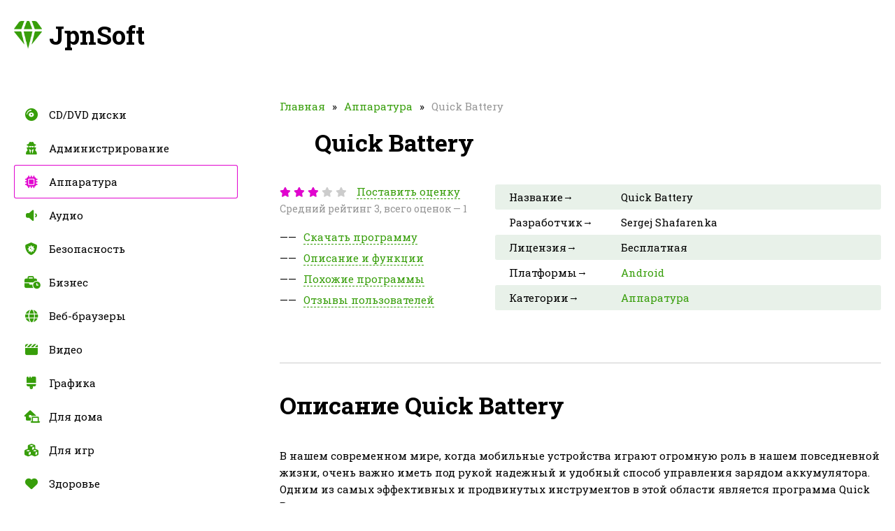

--- FILE ---
content_type: text/html; charset=utf-8
request_url: https://jpnsoft.ru/quick-battery/
body_size: 11511
content:
<!DOCTYPE html>
<html lang="ru">
<head>
<meta charset="UTF-8">
<meta name="viewport" content="width=device-width, initial-scale=1.0">
<title>Quick Battery скачать, аналоги и похожие программы</title>
<meta name="description" content="Узнайте о программе Quick Battery, которая поможет вам эффективно управлять зарядом батареи вашего устройства и продлить её время работы.">

<meta property="og:locale" content="ru_RU">
<meta property="og:type" content="website">
<meta property="og:title" content="Quick Battery скачать, аналоги и похожие программы">
<meta property="og:description" content="Узнайте о программе Quick Battery, которая поможет вам эффективно управлять зарядом батареи вашего устройства и продлить её время работы.">
<meta property="og:url" content="https://jpnsoft.ru/quick-battery/">
<meta property="og:site_name" content="JpnSoft">
<meta property="og:image" content="https://jpnsoft.ru/wp-content/uploads/2019/01/quick-battery_logo.png">
<meta name="twitter:card" content="summary">
<meta name="twitter:title" content="Quick Battery скачать, аналоги и похожие программы">
<meta name="twitter:description" content="Узнайте о программе Quick Battery, которая поможет вам эффективно управлять зарядом батареи вашего устройства и продлить её время работы.">
<meta name="twitter:image" content="https://jpnsoft.ru/wp-content/uploads/2019/01/quick-battery_logo.png">
<link rel="canonical" href="/quick-battery/">
<link rel="icon" type="image/x-icon" href="/wp-content/themes/softroot/favicon.ico">
<link rel="stylesheet" id="style-css" href="/wp-content/themes/softroot/style/style.css?ver=1.0" media="all">
<link rel="stylesheet" id="plugin-css" href="/wp-content/themes/softroot/style/plugin.min.css?ver=1.0" media="all">
<!-- Yandex.Metrika counter -->
<script type="text/javascript" >
   (function(m,e,t,r,i,k,a){m[i]=m[i]||function(){(m[i].a=m[i].a||[]).push(arguments)};
   m[i].l=1*new Date();
   for (var j = 0; j < document.scripts.length; j++) {if (document.scripts[j].src === r) { return; }}
   k=e.createElement(t),a=e.getElementsByTagName(t)[0],k.async=1,k.src=r,a.parentNode.insertBefore(k,a)})
   (window, document, "script", "https://mc.yandex.ru/metrika/tag.js", "ym");

   ym(100013431, "init", {
        clickmap:true,
        trackLinks:true,
        accurateTrackBounce:true,
        webvisor:true
   });
</script>
<noscript><div><img src="https://mc.yandex.ru/watch/100013431" style="position:absolute; left:-9999px;" alt="" /></div></noscript>
<!-- /Yandex.Metrika counter -->
  
<meta name="verify-admitad" content="9befd7b2c7" />
</head>
<body>
<div id="edifice">
<header id="header">
<div class="headerLogo" data-jsblock="logo">
<span>JpnSoft</span>
</div>

</header>
<div id="conwrap">
<main id="content">
<nav class="contentCrumbs"><span><a href="/">Главная</a></span><span><a href="/category/apparatura/">Аппаратура</a></span><small>Quick Battery</small></nav>
<article class="contentSoft" itemscope itemtype="https://schema.org/SoftwareApplication">
<div class="contentSoftTitle">
<h1 itemprop="headline">Quick Battery</h1>
<img src="/wp-content/uploads/2019/01/quick-battery_logo.png" alt="Quick Battery" itemprop="image">
</div>
<div class="contentSoftSplit">
<div class="contentSoftSplitMenu">
<div data-jsblock="rating">
<span class="_rating" title="Рейтинг: 3" itemprop="aggregateRating" itemscope itemtype="https://schema.org/AggregateRating">
<span style="width: 60%"></span>
<meta itemprop="ratingValue" content="3">
<meta itemprop="worstRating" content="1">
<meta itemprop="bestRating" content="5">
<meta itemprop="ratingCount" content="1">
</span>
<small data-ratepost="54932">Поставить оценку</small>
<i>Средний рейтинг 3, всего оценок — 1</i>
</div>
<ul>
<li><span data-scroll="download">Скачать программу</span></li>
<li><span data-scroll="description">Описание и функции</span></li>
<li><span data-scroll="related">Похожие программы</span></li>
<li><span data-scroll="comments">Отзывы пользователей</span></li>
</ul>
</div>
<div class="contentSoftSplitTable">
<table>
<tr>
<th>Название&rarr;</th>
<td itemprop="name">Quick Battery</td>
</tr>
<tr>
<th>Разработчик&rarr;</th>
<td itemprop="creator">Sergej Shafarenka</td>
</tr>
<tr>
<th>Лицензия&rarr;</th>
<td itemprop="permissions">Бесплатная</td>
</tr>
<tr>
<th>Платформы&rarr;</th>
<td itemprop="operatingSystem"><a href="/platform/android/">Android</a></td>
</tr>
<tr>
<th>Категории&rarr;</th>
<td itemprop="category"><a href="/category/apparatura/">Аппаратура</a></td>
</tr>
</table>
<div class="htbw2sdh" data-download="54932"></div>
</div>
</div>
<div class="contentSoftBody" itemprop="description">

<section data-section="description">
<h2>Описание Quick Battery</h2>
<p>В нашем современном мире, когда мобильные устройства играют огромную роль в нашем повседневной жизни, очень важно иметь под рукой надежный и удобный способ управления зарядом аккумулятора. Одним из самых эффективных и продвинутых инструментов в этой области является программа Quick Battery.</p>
<p>Это функциональное приложение разработано профессиональными разработчиками, чтобы помочь вам максимально организовать использование заряда вашего аккумулятора. Оно предлагает не только информацию о текущем уровне заряда, но и интеллектуальные возможности для увеличения продолжительности работы устройства.</p>
<p>Программа Quick Battery позволяет вам оптимизировать энергопотребление приложений на вашем устройстве. С помощью этой программы вы можете легко и быстро отслеживать, какие приложения расходуют ваш аккумулятор больше всего, и оптимизировать их работу для сэкономления заряда.</p>
<p>Еще одна превосходная особенность программы Quick Battery &#8212; это возможность установить уведомления для контроля уровня заряда. Это позволяет вам настроить аккумулятор таким образом, чтобы узнавать, когда заряд падает до критического уровня и требует подключения к зарядному устройству. Таким образом, вы сможете избежать ситуации, когда ваше устройство выключается по причине разряженного аккумулятора и вы не можете вовремя ответить на важные звонки или сообщения.</p>
<h2>Функции и назначение</h2>
<p>Основные функции программы Quick Battery:</p>
<h3>1. Экономия заряда</h3>
<p>Quick Battery позволяет выключать задачи и приложения, которые потребляют много энергии, но не нужны пользователю в данный момент. Это сокращает нагрузку на аккумулятор и увеличивает время его работы.</p>
<h3>2. Управление приоритетом</h3>
<p>Программа позволяет установить приоритет работы приложений и задач, чтобы основные и необходимые приложения всегда оставались активными и не были закрыты в фоновом режиме. Это повышает продуктивность и комфорт использования устройства.</p>
<h3>3. Уведомления о заряде</h3>
<p>Quick Battery предоставляет информацию о текущем уровне заряда аккумулятора и его состоянии. Программа также может отправлять уведомления, когда заряд достигает определенного значения, чтобы пользователь мог своевременно подключить устройство к источнику питания.</p>
<h3>4. Статистика использования</h3>
<p><strong>Преимущества программы Quick Battery:</strong></p>
<ul>
<li>Увеличение времени работы аккумулятора</li>
<li>Оптимизация энергопотребления</li>
<li>Улучшение производительности устройства</li>
<li>Информативная статистика использования</li>
</ul>
<p><strong>Недостатки программы Quick Battery:</strong></p>
<ul>
<li>Возможны конфликты с некоторыми приложениями</li>
<li>Не всегда точные данные о заряде аккумулятора</li>
</ul>
<p>В целом программа Quick Battery является полезным инструментом для пользователей устройств на базе Android, которым важна продолжительность работы и энергосбережение. Она позволяет управлять зарядом аккумулятора, оптимизировать работу приложений и получать информацию о расходе энергии.</p>
<h2>Преимущества и недостатки</h2>
<p>Программа Quick Battery предоставляет пользователю целый набор полезных функций, которые позволяют эффективно управлять зарядом аккумулятора на устройстве. В этом разделе мы рассмотрим основные преимущества и недостатки данной программы.</p>
<h3>Преимущества</h3>
<p>Одним из главных преимуществ программы Quick Battery является ее простота использования. Даже начинающий пользователь без труда освоит все функции программы и сможет максимально эффективно управлять работой аккумулятора на своем устройстве.</p>
<p>Другим важным преимуществом Quick Battery является его многофункциональность. Программа предлагает пользователю широкий спектр опций для настройки зарядки и использования аккумулятора. Вы можете изменять параметры зарядки, проверять состояние батареи, а также управлять потребляемой энергией для максимальной экономии заряда.</p>
<p>Еще одним значимым преимуществом программы Quick Battery является ее высокая производительность. Благодаря оптимизированному коду и эффективной работе с ресурсами устройства, программа работает быстро и не вызывает задержек или перебоев в работе.</p>
<h3>Недостатки</h3>
<p>Конечно же, у программы Quick Battery есть и некоторые недостатки. Один из таких недостатков – это возможные конфликты с другими приложениями. В редких случаях, Quick Battery может вызывать проблемы совместимости с другими приложениями, что может повлиять на их работу.</p>
<p>Еще одним недостатком программы Quick Battery является ее ограниченная совместимость с некоторыми моделями устройств. В некоторых случаях программа может быть недоступна для определенных моделей или версий операционных систем.</p>
<p>Наконец, еще одним недостатком программы Quick Battery является ее доступность только для устройств на базе Android. Пользователи iOS и других операционных систем не смогут воспользоваться функционалом этой программы.</p>
<p>При выборе программы Quick Battery стоит учитывать ее преимущества и недостатки. Однако, общая оценка данной программы остается положительной благодаря ее простоте, многофункциональности и высокой производительности.</p>
<h2>Настройки и опции</h2>
<p>В программе Quick Battery есть несколько настроек и опций, которые позволяют пользователю настроить работу приложения в соответствии с его потребностями.</p>
<h3>Режим энергосбережения</h3>
<p>Одной из основных опций программы Quick Battery является режим энергосбережения. При включении этой опции программа будет автоматически оптимизировать работу телефона, чтобы продлить время его работы от заряда батареи. В этом режиме программа будет автоматически ограничивать фоновые процессы и выключать ненужные функции.</p>
<h3>Уведомления о зарядке</h3>
<p>Другой полезной настройкой является возможность получения уведомлений о текущем уровне заряда батареи. Пользователь может настроить такие уведомления по своему усмотрению, чтобы быть в курсе состояния батареи в любое время.</p>
<p><strong>Оптимизация приложений</strong></p>
<p>Quick Battery предлагает опцию оптимизации приложений, которая поможет установить, какие приложения потребляют больше энергии и могут быть закрыты или ограничены для экономии заряда батареи. Эта функция позволяет повысить продолжительность работы телефона, особенно когда заряд батареи на исходе.</p>
<p><em>Управление яркостью экрана</em></p>
<p>С помощью программы Quick Battery можно настроить автоматическое управление яркостью экрана. Пользователь может выбрать заданные уровни яркости в разных ситуациях, например, при работе в помещении или на улице, чтобы сберечь заряд батареи.</p>
<p>Quick Battery предоставляет множество других настроек и опций, которые помогают пользователям максимально эффективно использовать батарею телефона и продлить время его работы. Однако, следует помнить, что каждая функция программы может оказывать определенное влияние на производительность и функциональность устройства, поэтому важно выбирать настройки, которые соответствуют потребностям и предпочтениям пользователя.</p>
<h2>Версии программы</h2>
<p>Программа Quick Battery имеет несколько версий, каждая из которых предлагает свои улучшения и новые функции. Разработчики постоянно работают над совершенствованием программы и выпускают обновления для удовлетворения потребностей пользователей.</p>
<h3>1. Quick Battery 1.0</h3>
<p>Первая версия программы предлагает базовый набор функций, таких как отображение уровня заряда батареи и времени работы до полной разрядки. Также пользователю доступны опции настройки, позволяющие управлять отображением информации о батарее.</p>
<h3>2. Quick Battery 2.0</h3>
<p>Вторая версия программы добавляет новые возможности, такие как отображение статуса зарядки (подключено к сети или нет), скорость зарядки, время, оставшееся до полной зарядки. Также появляется функция интеллектуального определения оптимального режима зарядки для продления срока службы батареи.</p>
<h3>3. Quick Battery 3.0</h3>
<p>Третья версия программы предлагает расширенный набор функций, включая отображение информации о потреблении энергии различными приложениями и возможность оптимизации энергопотребления для продления времени работы батареи. Также добавляется функция оповещения о низком уровне заряда и возможность быстрой замены батареи.</p>
<p>Следует отметить, что список версий программы Quick Battery не является исчерпывающим, и разработчики продолжают работу над созданием новых версий программы с различными улучшениями и новыми функциями.</p>
<h2>Аналоги программы</h2>
<p><strong>1. Battery HD</strong></p>
<p>Одним из лучших аналогов программы Quick Battery является приложение Battery HD. Оно предоставляет множество функций для мониторинга состояния батареи вашего устройства. С помощью Battery HD вы сможете узнать точный уровень заряда аккумулятора, оставшееся время работы и статистику использования батареи. Программа также позволяет отслеживать историю зарядки и разрядки, а также оптимизировать работу батареи путем выключения ненужных процессов и приложений.</p>
<p><strong>2. AccuBattery</strong></p>
<p>Еще одним отличным аналогом Quick Battery является приложение AccuBattery. Оно предоставляет подробную информацию о состоянии батареи вашего устройства и помогает оптимизировать ее работу. AccuBattery отображает текущий уровень заряда, оставшееся время работы, потребление заряда приложениями и историю зарядки. Также программа предоставляет рекомендации по продлению срока службы батареи и уведомления о перезарядке.</p>
<p><strong>3. Battery Doctor</strong></p>
<p>Battery Doctor – еще одно популярное приложение, которое может быть хорошей альтернативой Quick Battery. Программа предоставляет подробную информацию о состоянии батареи, включая текущий уровень заряда, оставшееся время работы и потребление заряда приложениями. Battery Doctor также предлагает оптимизацию работы батареи путем выключения лишних процессов и приложений. Кроме того, приложение имеет функцию быстрой зарядки и контроля качества зарядки.</p>
<h2>Функциональные особенности</h2>
<ul class="col3">
<li><a href="/tag/android-vidzhet/">Android-виджет</a></li>
<li><a href="/tag/vidzhet/">Виджет</a></li>
<li><a href="/tag/vidzhet-batarei/">Виджет батареи</a></li>
<li><a href="/tag/snyatye/">Снятые</a></li>
<li><a href="/tag/uroven-zaryada-batarei/">Уровень заряда батареи</a></li>
</ul>
</section>
<section data-section="related">
<h2>Похожие на Quick Battery</h2>
<div class="contentSoftBodyRelated">
<div>
<a href="/minibatterylogger/">
<sup>1</sup>
<img src="/wp-content/uploads/2019/01/minibatterylogger_logo.png" alt="MiniBatteryLogger">
<span>MiniBatteryLogger</span>
<small>90%</small>
<u><s style="width:90%"></s></u>
</a>
</div>
<div>
<a href="/p3chat-com/">
<sup>2</sup>
<img src="/wp-content/uploads/2019/01/p3chat.com_logo.png" alt="P3chat.com">
<span>P3chat.com</span>
<small>90%</small>
<u><s style="width:90%"></s></u>
</a>
</div>
<div>
<a href="/droidwall/">
<sup>3</sup>
<img src="/wp-content/uploads/2019/01/droidwall_logo.png" alt="DroidWall">
<span>DroidWall</span>
<small>90%</small>
<u><s style="width:90%"></s></u>
</a>
</div>
<div>
<a href="/digical/">
<sup>4</sup>
<img src="/wp-content/uploads/2019/01/digical_logo.png" alt="DigiCal">
<span>DigiCal</span>
<small>90%</small>
<u><s style="width:90%"></s></u>
</a>
</div>
<div>
<a href="/batterybot-pro/">
<sup>5</sup>
<img src="/wp-content/uploads/2019/01/batterybot-pro_logo.png" alt="BatteryBot Pro">
<span>BatteryBot Pro</span>
<small>90%</small>
<u><s style="width:90%"></s></u>
</a>
</div>
<div>
<a href="/fuduntu/">
<sup>6</sup>
<img src="/wp-content/uploads/2019/01/fuduntu_logo.png" alt="Fuduntu">
<span>Fuduntu</span>
<small>90%</small>
<u><s style="width:90%"></s></u>
</a>
</div>
<div>
<a href="/twitter-opera-widget/">
<sup>7</sup>
<img src="/wp-content/uploads/2019/01/twitter-opera-widget_logo.png" alt="Twitter Opera Widget">
<span>Twitter Opera Widget</span>
<small>90%</small>
<u><s style="width:90%"></s></u>
</a>
</div>
<div>
<a href="/battcursor/">
<sup>8</sup>
<img src="/wp-content/uploads/2019/01/battcursor_logo.png" alt="BattCursor">
<span>BattCursor</span>
<small>90%</small>
<u><s style="width:90%"></s></u>
</a>
</div>
<div>
<a href="/battery-kit/">
<sup>9</sup>
<img src="/wp-content/uploads/2019/01/battery-kit_logo.png" alt="Battery Kit">
<span>Battery Kit</span>
<small>90%</small>
<u><s style="width:90%"></s></u>
</a>
</div>
<div>
<a href="/99check-gps-locator/">
<sup>10</sup>
<img src="/wp-content/uploads/2019/01/99check-gps-locator_logo.png" alt="99check GPS Locator">
<span>99check GPS Locator</span>
<small>45%</small>
<u><s style="width:45%"></s></u>
</a>
</div>
<div>
<a href="/we-travel/">
<sup>11</sup>
<img src="/wp-content/uploads/2019/01/we-travel_logo.png" alt="We-Travel">
<span>We-Travel</span>
<small>45%</small>
<u><s style="width:45%"></s></u>
</a>
</div>
<div>
<a href="/geoflow/">
<sup>12</sup>
<img src="/wp-content/uploads/2019/01/geoflow_logo.png" alt="GeoFlow">
<span>GeoFlow</span>
<small>44%</small>
<u><s style="width:44%"></s></u>
</a>
</div>
<div>
<a href="/gimp-painter/">
<sup>13</sup>
<img src="/wp-content/uploads/2019/01/gimp-painter_logo.png" alt="Gimp Painter">
<span>Gimp Painter</span>
<small>44%</small>
<u><s style="width:44%"></s></u>
</a>
</div>
<div>
<a href="/exiftoolgui/">
<sup>14</sup>
<img src="/wp-content/uploads/2019/01/exiftoolgui_logo.png" alt="ExifToolGUI">
<span>ExifToolGUI</span>
<small>43%</small>
<u><s style="width:43%"></s></u>
</a>
</div>
<div>
<a href="/dopplr/">
<sup>15</sup>
<img src="/wp-content/uploads/2019/01/dopplr_logo.png" alt="Dopplr">
<span>Dopplr</span>
<small>43%</small>
<u><s style="width:43%"></s></u>
</a>
</div>
<div>
<a href="/narocad/">
<sup>16</sup>
<img src="/wp-content/uploads/2019/01/narocad_logo.png" alt="NaroCAD">
<span>NaroCAD</span>
<small>42%</small>
<u><s style="width:42%"></s></u>
</a>
</div>
<div>
<a href="/mapdroyd/">
<sup>17</sup>
<img src="/wp-content/uploads/2019/01/mapdroyd_logo.png" alt="MapDroyd">
<span>MapDroyd</span>
<small>42%</small>
<u><s style="width:42%"></s></u>
</a>
</div>
<div>
<a href="/aviary-advanced-suite/">
<sup>18</sup>
<img src="/wp-content/uploads/2019/01/aviary-advanced-suite_logo.png" alt="Aviary Advanced Suite">
<span>Aviary Advanced Suite</span>
<small>41%</small>
<u><s style="width:41%"></s></u>
</a>
</div>
<div>
<a href="/mcafee-wavesecure/">
<sup>19</sup>
<img src="/wp-content/uploads/2019/01/mcafee-wavesecure_logo.png" alt="McAfee WaveSecure">
<span>McAfee WaveSecure</span>
<small>41%</small>
<u><s style="width:41%"></s></u>
</a>
</div>
<div>
<a href="/fcorp-imaging/">
<sup>20</sup>
<img src="/wp-content/uploads/2019/01/fcorp-imaging_logo.png" alt="FCorp Imaging">
<span>FCorp Imaging</span>
<small>40%</small>
<u><s style="width:40%"></s></u>
</a>
</div>
<div>
<a href="/first-impression/">
<sup>21</sup>
<img src="/wp-content/uploads/2019/01/first-impression_logo.png" alt="First Impression">
<span>First Impression</span>
<small>40%</small>
<u><s style="width:40%"></s></u>
</a>
</div>
<div>
<a href="/photo4tune/">
<sup>22</sup>
<img src="/wp-content/uploads/2019/01/photo4tune_logo.png" alt="Photo4Tune">
<span>Photo4Tune</span>
<small>39%</small>
<u><s style="width:39%"></s></u>
</a>
</div>
<div>
<a href="/screengrab/">
<sup>23</sup>
<img src="/wp-content/uploads/2019/01/screengrab_logo.png" alt="Screengrab">
<span>Screengrab</span>
<small>39%</small>
<u><s style="width:39%"></s></u>
</a>
</div>
<div>
<a href="/2gossip/">
<sup>24</sup>
<img src="/wp-content/uploads/2019/01/2gossip_logo.png" alt="2gossip">
<span>2gossip</span>
<small>38%</small>
<u><s style="width:38%"></s></u>
</a>
</div>
<div>
<a href="/123d/">
<sup>25</sup>
<img src="/wp-content/uploads/2019/01/123d_logo.png" alt="123D">
<span>123D</span>
<small>37%</small>
<u><s style="width:37%"></s></u>
</a>
</div>
<div>
<a href="/colorschemer-studio/">
<sup>26</sup>
<img src="/wp-content/uploads/2019/01/colorschemer-studio_logo.png" alt="ColorSchemer Studio">
<span>ColorSchemer Studio</span>
<small>37%</small>
<u><s style="width:37%"></s></u>
</a>
</div>
<div>
<a href="/tangogps/">
<sup>27</sup>
<img src="/wp-content/uploads/2019/01/tangogps_logo.png" alt="tangoGPS">
<span>tangoGPS</span>
<small>36%</small>
<u><s style="width:36%"></s></u>
</a>
</div>
<div>
<a href="/dupdetector/">
<sup>28</sup>
<img src="/wp-content/uploads/2019/01/dupdetector_logo.png" alt="DupDetector">
<span>DupDetector</span>
<small>36%</small>
<u><s style="width:36%"></s></u>
</a>
</div>
<div>
<a href="/qt-lite/">
<sup>29</sup>
<img src="/wp-content/uploads/2019/01/qt-lite_logo.png" alt="QT Lite">
<span>QT Lite</span>
<small>35%</small>
<u><s style="width:35%"></s></u>
</a>
</div>
<div>
<a href="/wardrive/">
<sup>30</sup>
<img src="/wp-content/uploads/2019/01/wardrive_logo.png" alt="wardrive">
<span>wardrive</span>
<small>35%</small>
<u><s style="width:35%"></s></u>
</a>
</div>
<div>
<a href="/phoxo/">
<sup>31</sup>
<img src="/wp-content/uploads/2019/01/phoxo_logo.png" alt="PhoXo">
<span>PhoXo</span>
<small>34%</small>
<u><s style="width:34%"></s></u>
</a>
</div>
<div>
<a href="/ipfs-pics/">
<sup>32</sup>
<img src="/wp-content/uploads/2019/01/ipfs.pics_logo.png" alt="ipfs.pics">
<span>ipfs.pics</span>
<small>34%</small>
<u><s style="width:34%"></s></u>
</a>
</div>
<div>
<a href="/pixa/">
<sup>33</sup>
<img src="/wp-content/uploads/2019/01/pixa_logo.png" alt="Pixa">
<span>Pixa</span>
<small>33%</small>
<u><s style="width:33%"></s></u>
</a>
</div>
<div>
<a href="/awesome-duplicate-photo-finder/">
<sup>34</sup>
<img src="/wp-content/uploads/2019/01/awesome-duplicate-photo-finder_logo.png" alt="Awesome Duplicate Photo Finder">
<span>Awesome Duplicate Photo Finder</span>
<small>33%</small>
<u><s style="width:33%"></s></u>
</a>
</div>
<div>
<a href="/travellist/">
<sup>35</sup>
<img src="/wp-content/uploads/2019/01/travellist_logo.png" alt="TravelList">
<span>TravelList</span>
<small>32%</small>
<u><s style="width:32%"></s></u>
</a>
</div>
<div>
<a href="/ducklink-screen-capture/">
<sup>36</sup>
<img src="/wp-content/uploads/2019/01/ducklink-screen-capture_logo.png" alt="DuckLink Screen Capture">
<span>DuckLink Screen Capture</span>
<small>32%</small>
<u><s style="width:32%"></s></u>
</a>
</div>
<div>
<a href="/shotty/">
<sup>37</sup>
<img src="/wp-content/uploads/2019/01/shotty_logo.png" alt="Shotty">
<span>Shotty</span>
<small>31%</small>
<u><s style="width:31%"></s></u>
</a>
</div>
<div>
<a href="/copy10/">
<sup>38</sup>
<img src="/wp-content/uploads/2019/01/copy10_logo.png" alt="Copy10">
<span>Copy10</span>
<small>31%</small>
<u><s style="width:31%"></s></u>
</a>
</div>
</div>
</section>
<section data-section="comments">
<h2>Отзывы пользователей</h2>
<div class="contentSoftBodyComment" data-jsblock="comments">
</div>
<form method="post" action="https://jpnsoft.ru/wp-comments-post.php" class="contentSoftBodyFormadd">
<textarea name="thoughts" placeholder="Напишите комментарий к программе..."></textarea>
<div>
<input type="text" name="person" value="" placeholder="Ваше имя...">
<span><input type="submit" value="Отправить" disabled="disabled"></span>
</div>
<input type="hidden" name="name" value="">
<input type="hidden" name="comment_post_ID" value="54932">
<input type="hidden" name="comment_parent" value="0">
</form>
</section>
</div>
</article>
</main>
</div>
<aside id="sidebar">
<nav class="sidebarMenu">
<div data-button="menu"><span></span></div>
<ul id="menu" class=""><li class="item6578"><a href="/category/cd-dvd-diski/">CD/DVD диски</a></li>
<li class="item964"><a href="/category/administrirovanie/">Администрирование</a></li>
<li class="item499 current"><a href="/category/apparatura/">Аппаратура</a></li>
<li class="item423"><a href="/category/audio/">Аудио</a></li>
<li class="item199"><a href="/category/bezopasnost/">Безопасность</a></li>
<li class="item400"><a href="/category/biznes/">Бизнес</a></li>
<li class="item200"><a href="/category/veb-brauzery/">Веб-браузеры</a></li>
<li class="item1425"><a href="/category/video/">Видео</a></li>
<li class="item297"><a href="/category/grafika/">Графика</a></li>
<li class="item3049"><a href="/category/dlya-doma/">Для дома</a></li>
<li class="item717"><a href="/category/dlya-igr/">Для игр</a></li>
<li class="item1498"><a href="/category/zdorove/">Здоровье</a></li>
<li class="item197"><a href="/category/igry/">Игры</a></li>
<li class="item356"><a href="/category/informatsiya/">Информация</a></li>
<li class="item5520"><a href="/category/kriptovalyuta/">Криптовалюта</a></li>
<li class="item202"><a href="/category/obmen-fajlami/">Обмен файлами</a></li>
<li class="item997"><a href="/category/obuchenie/">Обучение</a></li>
<li class="item203"><a href="/category/onlajn-servisy/">Онлайн-сервисы</a></li>
<li class="item198"><a href="/category/ofis/">Офис</a></li>
<li class="item1788"><a href="/category/puteshestviya/">Путешествия</a></li>
<li class="item196"><a href="/category/razrabotka/">Разработка</a></li>
<li class="item201"><a href="/category/rezervnoe-kopirovanie/">Резервное копирование</a></li>
<li class="item204"><a href="/category/sotsialnye-seti/">Социальные сети</a></li>
<li class="item524"><a href="/category/upravlenie-fajlami/">Управление файлами</a></li>
<li class="item564"><a href="/category/utility/">Утилиты</a></li>
</ul></nav>
<div class="sidebarList">
<b>Недавно скачали</b>
<ul>
<li>
<a href="/openpht/">
<img src="/wp-content/uploads/2019/01/openpht_logo.png" alt="OpenPHT">
<span>OpenPHT</span>
<small>11 минут назад</small>
</a>
</li>
<li>
<a href="/navigon/">
<img src="/wp-content/uploads/2019/01/navigon_logo.png" alt="NAVIGON">
<span>NAVIGON</span>
<small>31 минута назад</small>
</a>
</li>
<li>
<a href="/anvi-rescue-disk/">
<img src="/wp-content/uploads/2019/01/anvi-rescue-disk_logo.png" alt="Anvi Rescue Disk">
<span>Anvi Rescue Disk</span>
<small>32 минуты назад</small>
</a>
</li>
<li>
<a href="/source-filmmaker/">
<img src="/wp-content/uploads/2019/01/source-filmmaker_logo.png" alt="Source Filmmaker">
<span>Source Filmmaker</span>
<small>2 часа назад</small>
</a>
</li>
<li>
<a href="/winauth/">
<img src="/wp-content/uploads/2019/01/winauth_logo.png" alt="WinAuth">
<span>WinAuth</span>
<small>3 часа назад</small>
</a>
</li>
<li>
<a href="/cryptocurrency-360/">
<img src="/wp-content/uploads/2019/01/cryptocurrency-360_logo.png" alt="Cryptocurrency 360">
<span>Cryptocurrency 360</span>
<small>3 часа назад</small>
</a>
</li>
<li>
<a href="/xbaseview/">
<img src="/wp-content/uploads/2019/01/xbaseview_logo.png" alt="xBaseView">
<span>xBaseView</span>
<small>4 часа назад</small>
</a>
</li>
<li>
<a href="/extratorrent/">
<img src="/wp-content/uploads/2019/01/extratorrent_logo.png" alt="ExtraTorrent">
<span>ExtraTorrent</span>
<small>11 часов назад</small>
</a>
</li>
<li>
<a href="/btscene-eu/">
<img src="/wp-content/uploads/2019/01/btscene.eu_logo.png" alt="BTscene.eu">
<span>BTscene.eu</span>
<small>11 часов назад</small>
</a>
</li>
<li>
<a href="/dngrep/">
<img src="/wp-content/uploads/2019/01/dngrep_logo.png" alt="dnGREP">
<span>dnGREP</span>
<small>14 часов назад</small>
</a>
</li>
<li>
<a href="/audiotool/">
<img src="/wp-content/uploads/2019/01/audiotool_logo.png" alt="AudioTool">
<span>AudioTool</span>
<small>15 часов назад</small>
</a>
</li>
<li>
<a href="/jewelry-cad-dream/">
<img src="/wp-content/uploads/2019/01/jewelry-cad-dream_logo.png" alt="Jewelry CAD Dream">
<span>Jewelry CAD Dream</span>
<small>16 часов назад</small>
</a>
</li>
<li>
<a href="/dynvpn/">
<img src="/wp-content/uploads/2019/01/dynvpn_logo.png" alt="DynVPN">
<span>DynVPN</span>
<small>17 часов назад</small>
</a>
</li>
<li>
<a href="/knoppix/">
<img src="/wp-content/uploads/2019/01/knoppix_logo.png" alt="Knoppix">
<span>Knoppix</span>
<small>18 часов назад</small>
</a>
</li>
<li>
<a href="/alpinequest/">
<img src="/wp-content/uploads/2019/01/alpinequest_logo.png" alt="AlpineQuest">
<span>AlpineQuest</span>
<small>19 часов назад</small>
</a>
</li>
<li>
<a href="/zoho-assist/">
<img src="/wp-content/uploads/2019/01/zoho-assist_logo.png" alt="Zoho Assist">
<span>Zoho Assist</span>
<small>19 часов назад</small>
</a>
</li>
<li>
<a href="/freda/">
<img src="/wp-content/uploads/2019/01/freda_logo.png" alt="Freda">
<span>Freda</span>
<small>20 часов назад</small>
</a>
</li>
<li>
<a href="/cain-abel/">
<img src="/wp-content/uploads/2019/01/cain-abel_logo.png" alt="Cain &#038; Abel">
<span>Cain &#038; Abel</span>
<small>20 часов назад</small>
</a>
</li>
<li>
<a href="/appure-io/">
<img src="/wp-content/uploads/2019/01/appure.io_logo.png" alt="Appure.io">
<span>Appure.io</span>
<small>20 часов назад</small>
</a>
</li>
<li>
<a href="/chess-titans/">
<img src="/wp-content/uploads/2019/01/chess-titans_logo.png" alt="Chess Titans">
<span>Chess Titans</span>
<small>21 час назад</small>
</a>
</li>
</ul>
</div>
</aside>
<footer id="footer">
<div class="_wrapper _wrapper-footer">

<div class="footerCopy">
<span data-scroll="0">Наверх</span>
<div>&copy; 2019-2024, JpnSoft.ru — программы и сервисы, их аналоги и похожее ПО.</div>
</div>
</div>
</footer>
</div>
<div id="ratevote">
<div>
<b>Оцените!</b>
<ul>
<li data-ratevote="1">
<span class="_rating"><span style="width: 20%"></span></span>
<small>Ужасный софт</small>
</li>
<li data-ratevote="2">
<span class="_rating"><span style="width: 40%"></span></span>
<small>Плохо, но терпимо</small>
</li>
<li data-ratevote="3">
<span class="_rating"><span style="width: 60%"></span></span>
<small>Крепкий середнячок</small>
</li>
<li data-ratevote="4">
<span class="_rating"><span style="width: 80%"></span></span>
<small>Посоветую друзьям</small>
</li>
<li data-ratevote="5">
<span class="_rating"><span style="width: 100%"></span></span>
<small>Лучший из лучших</small>
</li>
</ul>
<i data-close="ratevote" title="Закрыть"></i>
</div>
</div>
<script type="text/javascript" src="/wp-content/themes/softroot/script/jquery.min.js?ver=3.4.1" id="jquery-js"></script>
<script type="text/javascript" src="/wp-content/themes/softroot/script/plugin.min.js?ver=1.0" id="plugin-js"></script>
<script type="text/javascript" src="/wp-content/themes/softroot/script/script.js?ver=1.0" id="script-js"></script>

	<!-- Yandex.Metrika counter -->  <noscript><div></div></noscript> <!-- /Yandex.Metrika counter -->
	
</body>
</html>
<!-- Dynamic page generated in 0.385 seconds. -->
<!-- Cached page generated by WP-Super-Cache on 2024-12-04 12:36:33 -->

<!-- Compression = gzip -->

--- FILE ---
content_type: application/javascript
request_url: https://jpnsoft.ru/wp-content/themes/softroot/script/script.js?ver=1.0
body_size: 8934
content:
var ajaxURL = '/wp-admin/admin-ajax.php';
$(document).ready
(
   function()
   {
      
// Events

      $('[data-jsblock="logo"]').on
      (
         'click',
         function()
         {
            window.location.href = '/';
         }
      );
      $('[data-jsblock="announce"]').on
      (
         'click',
         function()
         {
            var href = $(this).find('a').attr('href');
            window.location.href = href;
         }
      );
      $('[data-scroll]').on
      (
         'click',
         function()
         {
            var scrOll = $(this).data('scroll');
            var offset = 0;
            if (scrOll !== 0)
            {
               var block = $('[data-section="'+scrOll+'"]');
               var offset = block.offset(); offset = offset.top + 2;
            }
            $('html, body').animate({scrollTop: offset}, 600);
         }
      );
      $('body').on
      (
         'click',
         '[data-download]',
         function()
         {
            var id = $(this).data('download');
            $.ajax
            (
               {
                  url : ajaxURL,
                  type: 'POST',
                  data:
                  {
                     action: 'ajaxClickLoad',
                     id: id
                  }
               }
            );
         }
      );
      $('[data-button="menu"]').on
      (
         'click',
         function()
         {
            $(this).parent().toggleClass('opened');
         }
      );

// Ajax Search

      var searchTerm = null;
      var searchForm = $('[data-jsblock="search"]');
      var searchInput = searchForm.find('input[type="text"]');
      var searchButton = searchForm.find('span');
      var searchResult = $('[data-jsblock="result"]');
      searchForm.on
      (
         'submit',
         function()
         {
            if ($(this).find('input[type="text"]').val().length < 3)
            {
               return false;
            }
         }
      );
      searchButton.on
      (
         'click',
         function()
         {
            $(this).parent().submit();
            $('[data-button="menu"]').parent().removeClass('opened');
         }
      );
      searchInput.on
      (
         'keydown',
         function()
         {
            searchTerm = $.trim($(this).val());
         }
      );
      searchInput.on
      (
         'focusin',
         function()
         {
            searchResult.addClass('opened');
            $('[data-button="menu"]').parent().removeClass('opened');
         }
      );
      $(document).on
      (
         'mouseup',
         function(e)
         {
            if ((!searchResult.children().is(e.target) && searchResult.children().has(e.target).length === 0) && (!searchInput.is(e.target) && searchInput.has(e.target).length === 0))
            {
               searchResult.removeClass('opened');
            }
         }
      );
      searchForm.on
      (
         'submit',
         function()
         {
            searchTerm = $.trim(searchInput.val());
            if (searchTerm.length > 2)
            {
               $.ajax
               (
                  {
                     url : ajaxURL,
                     type: 'POST',
                     data:
                     {
                        action: 'ajaxSearch',
                        term: searchTerm
                     },
                     beforeSend: function()
                     {
                        searchResult.removeClass('opened');
                        searchResult.empty();
                        searchForm.addClass('loading');
                     },
                     success: function(result)
                     {
                        searchForm.removeClass('loading');
                        searchResult.addClass('opened').html(result);
                     },
                     error:  function(xhr, str)
                     {
                        searchForm.removeClass('loading');
                        alert('Ошибка!');
                     }
                  }
               );
            }
            return false;
         }
      );
      
      
// Ajax Comments
      
      var COMMENT =
      {
         block: $('[data-section="comments"]'),
         inside: $('[data-jsblock="comments"]'),
         min_name: 3,
         min_text: 6
      };
      function commentCheck()
      {
         var author = COMMENT.block.find('input[name="person"]');
         var comment = COMMENT.block.find('textarea[name="thoughts"]');
         if (author.val().length >= COMMENT.min_name && comment.val().length >= COMMENT.min_text)
         {
            return true;
         }
         return false;
      }
      COMMENT.block.find('form').on
      (
         'submit',
         function()
         {
            var botcheck = COMMENT.block.find('input[name="name"]').val();
            if (commentCheck() && !$(this).hasClass('loading') && !botcheck.length)
            {
               COMMENT.block.find('form').addClass('loading');
               $.ajax
               (
                  {
                     type: 'POST',
                     url: '/wp-admin/admin-ajax.php',
                     data:
                     {
                        action: 'ajaxComment',
                        author: COMMENT.block.find('input[name="person"]').val(),
                        comment: COMMENT.block.find('textarea[name="thoughts"]').val(),
                        post_id: COMMENT.block.find('input[name="comment_post_ID"]').val()
                     },
                     success: function(DATA)
                     {
                        DATA = $.parseJSON(DATA);
                        if (DATA.content.length)
                        {
                           COMMENT.inside.prepend(DATA.content);
                           COMMENT.inside.find(':first').hide().fadeIn();
                           COMMENT.block.find('input[name="person"], textarea[name="thoughts"]').val('');
                           COMMENT.block.find('input[type="submit"]').prop('disabled', true);
                           $('[data-scroll="comments"]').click();
                        }
                        if (DATA.wperror.length)
                        {
                           alert(DATA.wperror);
                        }
                        COMMENT.block.find('form').removeClass('loading');
                     },
                     error:  function(xhr, str)
                     {
                        alert('Ошибка!');
                     }
                  }
               );
            }
            return false;
         }
      );
      COMMENT.block.find('input[name="person"], textarea[name="thoughts"]').on
      (
         'keyup',
         function()
         {
            if (commentCheck())
            {
               COMMENT.block.find('input[type="submit"]').prop('disabled', false);
            }
            else
            {
               COMMENT.block.find('input[type="submit"]').prop('disabled', true);
            }
         }
      );
      
// Ajax Rating Vote
      
      var ratingBut = $('[data-ratepost]');
      var ratingBlock = $('[data-jsblock="rating"]');
      var ratingModal = $('#ratevote');
      ratingBut.on
      (
         'click',
         function()
         {
            ratingModal.addClass('opened');
         }
      );
      $('[data-ratevote]').on
      (
         'click',
         function()
         {
            var id = ratingBut.data('ratepost');
            var rate = $(this).data('ratevote');
            ratingModal.removeClass('opened');
            ratingBlock.addClass('loading');
            $.ajax
            (
               {
                  url : ajaxURL,
                  type: 'POST',
                  data:
                  {
                     action: 'ajaxRatingVote',
                     id: id,
                     rate: rate
                  },
                  success: function(DATA)
                  {
                     DATA = $.parseJSON(DATA);
                     ratingBlock.find('i').text(DATA.signa);
                     ratingBlock.find('._rating').attr('title', DATA.title);
                     ratingBlock.find('._rating span').attr('style', DATA.style);
                     ratingBut.text(DATA.butex).removeAttr('data-ratepost');
                     ratingBlock.removeClass('loading');
                     ratingModal.remove();
                  },
                  error:  function(xhr, str)
                  {
                     alert('Ошибка!');
                  }
               }
            );
         }
      );
      $('[data-close="ratevote"]').on
      (
         'click',
         function()
         {
            ratingModal.removeClass('opened');
         }
      );

   }
);